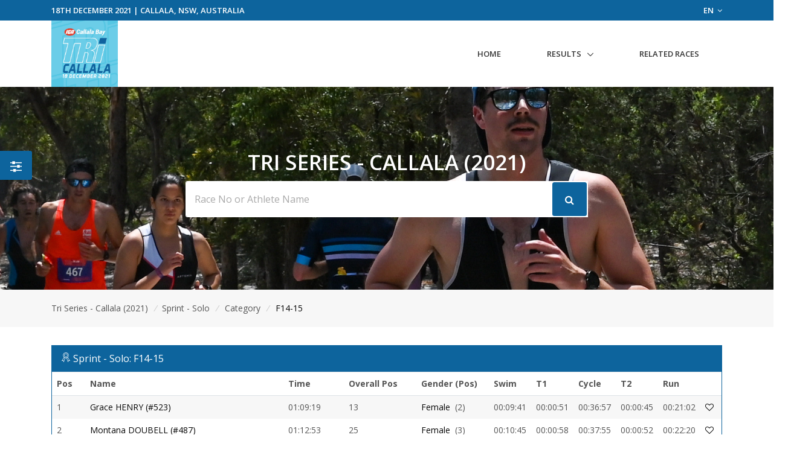

--- FILE ---
content_type: text/html; charset=UTF-8
request_url: https://www.sportsplits.com/races/tri-series-callala-2021/events/3/category/Female/1
body_size: 11025
content:
<!DOCTYPE html>

<html lang="en">
<head>
  <!-- Title -->
  <title>Female 14-15 - Sprint - Solo - Tri Series - Callala (2021) | SportSplits</title>

  <!-- Required Meta Tags Always Come First -->
    <meta charset="utf-8">
    <meta name="viewport" content="width=device-width, initial-scale=1, shrink-to-fit=no">
    <meta http-equiv="x-ua-compatible" content="ie=edge">

    <!-- Favicon -->
    <link rel="apple-touch-icon" sizes="180x180" href="https://cdn.sportsplits.com/public/images/sportsplits.com/apple-touch-icon.png">
    <link rel="icon" type="image/png" sizes="32x32" href="https://cdn.sportsplits.com/public/images/sportsplits.com/favicon-32x32.png">
    <link rel="icon" type="image/png" sizes="16x16" href="https://cdn.sportsplits.com/public/images/sportsplits.com/favicon-16x16.png">
    <link rel="mask-icon" href="https://cdn.sportsplits.com/public/images/sportsplits.com/safari-pinned-tab.svg" color="#000000">
    <link rel="shortcut icon" href="https://cdn.sportsplits.com/public/images/sportsplits.com/favicon.ico">
    <meta name="msapplication-TileColor" content="#000000">
    <meta name="msapplication-config" content="https://cdn.sportsplits.com/public/images/sportsplits.com/browserconfig.xml">
    <meta name="theme-color" content="#ffffff">

    <meta property="og:title" content="Female 14-15 - Sprint - Solo - Tri Series - Callala (2021)">
    <meta property="og:description" content="">
    <meta property="og:image" content="https://cdn.sportsplits.com/images/races/61b9aae78d92fac105f16378/1920x1080_Banner.jpg?expire=1639954062">
    <meta property="og:url" content="https://www.sportsplits.com/races/tri-series-callala-2021/events/3/category/Female/1">
    <!--  Non-Essential, But Recommended -->

    <meta property="og:site_name" content="SportSplits">
    <meta name="twitter:image:alt" content="Female 14-15 - Sprint - Solo - Tri Series - Callala (2021)">

    <!-- Google Fonts -->
    <link href="//fonts.googleapis.com/css?family=Open+Sans:400,300,600,700%7Csubset=cyrillic,latin" rel="stylesheet" type="text/css">


    <link rel="stylesheet" href="https://cdn.sportsplits.com/public/v2/vendor/bootstrap/bootstrap.min.css">
    <link rel="stylesheet" href="https://cdn.sportsplits.com/public/v2/vendor/bootstrap/offcanvas.css">
    <!-- CSS Global Icons -->
    <link rel="stylesheet" href="https://cdn.sportsplits.com/public/v2/css/flag-css.css">
    <link rel="stylesheet" href="https://cdn.sportsplits.com/public/v2/vendor/icon-awesome/css/font-awesome.min.css">
    <link rel="stylesheet" href="https://cdn.sportsplits.com/public/v2/vendor/icon-line/css/simple-line-icons.css">
    <link rel="stylesheet" href="https://cdn.sportsplits.com/public/v2/vendor/icon-etlinefont/style.css">
    <link rel="stylesheet" href="https://cdn.sportsplits.com/public/v2/vendor/icon-line-pro/style.css">
    <link rel="stylesheet" href="https://cdn.sportsplits.com/public/v2/vendor/icon-hs/style.css">
    <link rel="stylesheet" href="https://cdn.sportsplits.com/public/v2/vendor/dzsparallaxer/dzsparallaxer.css">
    <link rel="stylesheet" href="https://cdn.sportsplits.com/public/v2/vendor/dzsparallaxer/dzsscroller/scroller.css">
    <link rel="stylesheet" href="https://cdn.sportsplits.com/public/v2/vendor/dzsparallaxer/advancedscroller/plugin.css">
    <link rel="stylesheet" href="https://cdn.sportsplits.com/public/v2/vendor/animate.css">
    <link rel="stylesheet" href="https://cdn.sportsplits.com/public/v2/vendor/custombox/custombox.min.css">
    <link rel="stylesheet" href="https://cdn.sportsplits.com/public/v2/vendor/hamburgers/hamburgers.min.css">
    <link rel="stylesheet" href="https://cdn.sportsplits.com/public/v2/vendor/hs-megamenu/src/hs.megamenu.css">
    <link rel="stylesheet" href="https://cdn.sportsplits.com/public/v2/vendor/slick-carousel/slick/slick.css">
    <link rel="stylesheet" href="https://cdn.sportsplits.com/public/v2/vendor/fancybox/jquery.fancybox.css">

    <link rel="stylesheet" href="https://cdn.sportsplits.com/public/v2/css/unify-core.css">
    <link rel="stylesheet" href="https://cdn.sportsplits.com/public/v2/css/unify-components.css">
    <link rel="stylesheet" href="https://cdn.sportsplits.com/public/v2/css/unify-globals.css">

	

    <!-- CSS MSA -->
    <link rel="stylesheet" onload="this.rel='stylesheet'" href="https://cdn.sportsplits.com/public/v2/css/msa.css">

    
    <link rel="stylesheet" href="https://cdn.sportsplits.com/public/v2/css/custom.css">

        <script async src="https://www.googletagmanager.com/gtag/js?id=G-2PJ9PQLZSC"></script>
    <script>
      window.dataLayer = window.dataLayer || [];
      function gtag(){dataLayer.push(arguments);}
      gtag('js', new Date());

      gtag('config', 'G-2PJ9PQLZSC');
    </script>
    
		<script src="https://www.google.com/recaptcha/api.js?" async defer></script>

  </head>  
  <style type="text/css">
    .typed-cursor {
      top: 0;
    }
  </style>

  <body>
    <main>
              <!-- Top Bar -->
<!-- Filter button that properly opens the modal -->
        <button class="btn u-sidebar-navigation__toggler" 
          style="background-color:#0D649D;" 
          data-toggle="modal" 
          data-target="#filterModal">
          <i class="fa fa-sliders text-white" aria-hidden="true"></i>
        </button>
        
        <!-- Modern Modal Filter -->
        <div class="modal fade" id="filterModal" tabindex="-1" role="dialog" aria-labelledby="filterModalLabel" aria-hidden="true">
          <div class="modal-dialog modal-dialog-centered modal-lg" role="document">
            <div class="modal-content border-0 rounded-lg shadow">
              <div class="modal-header border-0">
                <h4 class="modal-title font-weight-bold" id="filterModalLabel">Filter Results</h4>
                <button type="button" class="close" data-dismiss="modal" aria-label="Close">
                  <span aria-hidden="true">&times;</span>
                </button>
              </div>
              <div class="modal-body">
                <!-- Modern Nav Tabs with hover effect -->
                <ul class="nav nav-pills nav-fill mb-4" id="filterTabs" role="tablist">
                  <li class="nav-item" role="presentation">
                    <a 
                      class="nav-link  nav-hover-effect" 
                      href="/races/tri-series-callala-2021/events/3"
                      style="">
                      <i class="fa fa-trophy mr-2" aria-hidden="true"></i> Overall
                    </a>
                  </li>
                  
                                      <li class="nav-item" role="presentation">
                      <a 
                        class="nav-link  nav-hover-effect" 
                        id="gender-tab" 
                        data-toggle="tab" 
                        href="#gender" 
                        role="tab"
                        style="">
                        <i class="fa fa-users mr-2" aria-hidden="true"></i> Gender
                      </a>
                    </li>
                                    
                                      <li class="nav-item" role="presentation">
                      <a 
                        class="nav-link active nav-hover-effect" 
                        id="category-tab" 
                        data-toggle="tab" 
                        href="#category" 
                        role="tab"
                        style="background-color:#0D649D;color:white;">
                        <i class="fa fa-tag mr-2" aria-hidden="true"></i> Category
                      </a>
                    </li>
                                    
                                    
                                      <li class="nav-item" role="presentation">
                      <a 
                        class="nav-link  nav-hover-effect" 
                        id="custom-tab" 
                        data-toggle="tab" 
                        href="#custom" 
                        role="tab"
                        style="">
                        <i class="fa fa-filter mr-2" aria-hidden="true"></i> Custom Filter
                      </a>
                    </li>
                                  </ul>
                
                <!-- Tab Content -->
                <div class="tab-content" id="filterTabContent">
                  <!-- Gender Tab -->
                                      <div class="tab-pane fade " id="gender" role="tabpanel" aria-labelledby="gender-tab">
                      <div class="row">
                                                  <div class="col-md-4 col-sm-6 mb-3">
                            <a 
                              href="/races/tri-series-callala-2021/events/3/gender/Male"
                              class="btn btn-outline-secondary btn-block py-2 "
                              style="">
                              Male
                            </a>
                          </div>
                                                  <div class="col-md-4 col-sm-6 mb-3">
                            <a 
                              href="/races/tri-series-callala-2021/events/3/gender/Female"
                              class="btn btn-outline-secondary btn-block py-2 "
                              style="">
                              Female
                            </a>
                          </div>
                                              </div>
                    </div>
                                    
                  <!-- Category Tab -->
                                      <div class="tab-pane fade show active" id="category" role="tabpanel" aria-labelledby="category-tab">
                      <div class="mb-4">
                        <p class="mb-2 font-weight-bold">Select Gender:</p>
                        <div class="row">
                                                      <div class="col-md-4 col-sm-6 mb-3">
                              <button 
                                class="btn btn-outline-secondary btn-block py-2 gender-toggle " 
                                data-gender="1"
                                data-target="#category-gender-1" 
                                aria-expanded="false" 
                                aria-controls="category-gender-1"
                                style="">
                                Male
                              </button>
                            </div>
                                                      <div class="col-md-4 col-sm-6 mb-3">
                              <button 
                                class="btn btn-outline-secondary btn-block py-2 gender-toggle active font-weight-bold" 
                                data-gender="2"
                                data-target="#category-gender-2" 
                                aria-expanded="true" 
                                aria-controls="category-gender-2"
                                style="background-color:#0D649D;color:white;border-color:#0D649D;">
                                Female
                              </button>
                            </div>
                                                  </div>
                      </div>
                      
                                              <div 
                          id="category-gender-1" 
                          class="collapse ">
                          <p class="mb-2 font-weight-bold">Select Category:</p>
                          <div class="row">
                                                          <div class="col-md-4 col-sm-6 mb-3">
                                <a 
                                  href="/races/tri-series-callala-2021/events/3/category/Male/1"
                                  class="btn btn-outline-secondary btn-block py-2 "
                                  style="">
                                  14-15
                                </a>
                              </div>
                                                          <div class="col-md-4 col-sm-6 mb-3">
                                <a 
                                  href="/races/tri-series-callala-2021/events/3/category/Male/2"
                                  class="btn btn-outline-secondary btn-block py-2 "
                                  style="">
                                  16-19
                                </a>
                              </div>
                                                          <div class="col-md-4 col-sm-6 mb-3">
                                <a 
                                  href="/races/tri-series-callala-2021/events/3/category/Male/3"
                                  class="btn btn-outline-secondary btn-block py-2 "
                                  style="">
                                  20-24
                                </a>
                              </div>
                                                          <div class="col-md-4 col-sm-6 mb-3">
                                <a 
                                  href="/races/tri-series-callala-2021/events/3/category/Male/4"
                                  class="btn btn-outline-secondary btn-block py-2 "
                                  style="">
                                  25-29
                                </a>
                              </div>
                                                          <div class="col-md-4 col-sm-6 mb-3">
                                <a 
                                  href="/races/tri-series-callala-2021/events/3/category/Male/5"
                                  class="btn btn-outline-secondary btn-block py-2 "
                                  style="">
                                  30-34
                                </a>
                              </div>
                                                          <div class="col-md-4 col-sm-6 mb-3">
                                <a 
                                  href="/races/tri-series-callala-2021/events/3/category/Male/6"
                                  class="btn btn-outline-secondary btn-block py-2 "
                                  style="">
                                  35-39
                                </a>
                              </div>
                                                          <div class="col-md-4 col-sm-6 mb-3">
                                <a 
                                  href="/races/tri-series-callala-2021/events/3/category/Male/7"
                                  class="btn btn-outline-secondary btn-block py-2 "
                                  style="">
                                  40-44
                                </a>
                              </div>
                                                          <div class="col-md-4 col-sm-6 mb-3">
                                <a 
                                  href="/races/tri-series-callala-2021/events/3/category/Male/8"
                                  class="btn btn-outline-secondary btn-block py-2 "
                                  style="">
                                  45-49
                                </a>
                              </div>
                                                          <div class="col-md-4 col-sm-6 mb-3">
                                <a 
                                  href="/races/tri-series-callala-2021/events/3/category/Male/9"
                                  class="btn btn-outline-secondary btn-block py-2 "
                                  style="">
                                  50-54
                                </a>
                              </div>
                                                          <div class="col-md-4 col-sm-6 mb-3">
                                <a 
                                  href="/races/tri-series-callala-2021/events/3/category/Male/10"
                                  class="btn btn-outline-secondary btn-block py-2 "
                                  style="">
                                  55-59
                                </a>
                              </div>
                                                          <div class="col-md-4 col-sm-6 mb-3">
                                <a 
                                  href="/races/tri-series-callala-2021/events/3/category/Male/11"
                                  class="btn btn-outline-secondary btn-block py-2 "
                                  style="">
                                  60-64
                                </a>
                              </div>
                                                          <div class="col-md-4 col-sm-6 mb-3">
                                <a 
                                  href="/races/tri-series-callala-2021/events/3/category/Male/12"
                                  class="btn btn-outline-secondary btn-block py-2 "
                                  style="">
                                  65-69
                                </a>
                              </div>
                                                          <div class="col-md-4 col-sm-6 mb-3">
                                <a 
                                  href="/races/tri-series-callala-2021/events/3/category/Male/13"
                                  class="btn btn-outline-secondary btn-block py-2 "
                                  style="">
                                  70+
                                </a>
                              </div>
                                                          <div class="col-md-4 col-sm-6 mb-3">
                                <a 
                                  href="/races/tri-series-callala-2021/events/3/category/Male/14"
                                  class="btn btn-outline-secondary btn-block py-2 "
                                  style="">
                                  Athena
                                </a>
                              </div>
                                                          <div class="col-md-4 col-sm-6 mb-3">
                                <a 
                                  href="/races/tri-series-callala-2021/events/3/category/Male/15"
                                  class="btn btn-outline-secondary btn-block py-2 "
                                  style="">
                                  Clydesdale
                                </a>
                              </div>
                                                          <div class="col-md-4 col-sm-6 mb-3">
                                <a 
                                  href="/races/tri-series-callala-2021/events/3/category/Male/16"
                                  class="btn btn-outline-secondary btn-block py-2 "
                                  style="">
                                  Mates
                                </a>
                              </div>
                                                          <div class="col-md-4 col-sm-6 mb-3">
                                <a 
                                  href="/races/tri-series-callala-2021/events/3/category/Male/17"
                                  class="btn btn-outline-secondary btn-block py-2 "
                                  style="">
                                  Unknown
                                </a>
                              </div>
                                                      </div>
                        </div>
                                              <div 
                          id="category-gender-2" 
                          class="collapse show">
                          <p class="mb-2 font-weight-bold">Select Category:</p>
                          <div class="row">
                                                          <div class="col-md-4 col-sm-6 mb-3">
                                <a 
                                  href="/races/tri-series-callala-2021/events/3/category/Female/1"
                                  class="btn btn-outline-secondary btn-block py-2 active font-weight-bold"
                                  style="background-color:#0D649D;color:white;border-color:#0D649D;">
                                  14-15
                                </a>
                              </div>
                                                          <div class="col-md-4 col-sm-6 mb-3">
                                <a 
                                  href="/races/tri-series-callala-2021/events/3/category/Female/2"
                                  class="btn btn-outline-secondary btn-block py-2 "
                                  style="">
                                  16-19
                                </a>
                              </div>
                                                          <div class="col-md-4 col-sm-6 mb-3">
                                <a 
                                  href="/races/tri-series-callala-2021/events/3/category/Female/3"
                                  class="btn btn-outline-secondary btn-block py-2 "
                                  style="">
                                  20-24
                                </a>
                              </div>
                                                          <div class="col-md-4 col-sm-6 mb-3">
                                <a 
                                  href="/races/tri-series-callala-2021/events/3/category/Female/4"
                                  class="btn btn-outline-secondary btn-block py-2 "
                                  style="">
                                  25-29
                                </a>
                              </div>
                                                          <div class="col-md-4 col-sm-6 mb-3">
                                <a 
                                  href="/races/tri-series-callala-2021/events/3/category/Female/5"
                                  class="btn btn-outline-secondary btn-block py-2 "
                                  style="">
                                  30-34
                                </a>
                              </div>
                                                          <div class="col-md-4 col-sm-6 mb-3">
                                <a 
                                  href="/races/tri-series-callala-2021/events/3/category/Female/6"
                                  class="btn btn-outline-secondary btn-block py-2 "
                                  style="">
                                  35-39
                                </a>
                              </div>
                                                          <div class="col-md-4 col-sm-6 mb-3">
                                <a 
                                  href="/races/tri-series-callala-2021/events/3/category/Female/7"
                                  class="btn btn-outline-secondary btn-block py-2 "
                                  style="">
                                  40-44
                                </a>
                              </div>
                                                          <div class="col-md-4 col-sm-6 mb-3">
                                <a 
                                  href="/races/tri-series-callala-2021/events/3/category/Female/8"
                                  class="btn btn-outline-secondary btn-block py-2 "
                                  style="">
                                  45-49
                                </a>
                              </div>
                                                          <div class="col-md-4 col-sm-6 mb-3">
                                <a 
                                  href="/races/tri-series-callala-2021/events/3/category/Female/9"
                                  class="btn btn-outline-secondary btn-block py-2 "
                                  style="">
                                  50-54
                                </a>
                              </div>
                                                          <div class="col-md-4 col-sm-6 mb-3">
                                <a 
                                  href="/races/tri-series-callala-2021/events/3/category/Female/10"
                                  class="btn btn-outline-secondary btn-block py-2 "
                                  style="">
                                  55-59
                                </a>
                              </div>
                                                          <div class="col-md-4 col-sm-6 mb-3">
                                <a 
                                  href="/races/tri-series-callala-2021/events/3/category/Female/11"
                                  class="btn btn-outline-secondary btn-block py-2 "
                                  style="">
                                  60-64
                                </a>
                              </div>
                                                          <div class="col-md-4 col-sm-6 mb-3">
                                <a 
                                  href="/races/tri-series-callala-2021/events/3/category/Female/12"
                                  class="btn btn-outline-secondary btn-block py-2 "
                                  style="">
                                  65-69
                                </a>
                              </div>
                                                          <div class="col-md-4 col-sm-6 mb-3">
                                <a 
                                  href="/races/tri-series-callala-2021/events/3/category/Female/13"
                                  class="btn btn-outline-secondary btn-block py-2 "
                                  style="">
                                  70+
                                </a>
                              </div>
                                                          <div class="col-md-4 col-sm-6 mb-3">
                                <a 
                                  href="/races/tri-series-callala-2021/events/3/category/Female/14"
                                  class="btn btn-outline-secondary btn-block py-2 "
                                  style="">
                                  Athena
                                </a>
                              </div>
                                                          <div class="col-md-4 col-sm-6 mb-3">
                                <a 
                                  href="/races/tri-series-callala-2021/events/3/category/Female/15"
                                  class="btn btn-outline-secondary btn-block py-2 "
                                  style="">
                                  Clydesdale
                                </a>
                              </div>
                                                          <div class="col-md-4 col-sm-6 mb-3">
                                <a 
                                  href="/races/tri-series-callala-2021/events/3/category/Female/16"
                                  class="btn btn-outline-secondary btn-block py-2 "
                                  style="">
                                  Mates
                                </a>
                              </div>
                                                          <div class="col-md-4 col-sm-6 mb-3">
                                <a 
                                  href="/races/tri-series-callala-2021/events/3/category/Female/17"
                                  class="btn btn-outline-secondary btn-block py-2 "
                                  style="">
                                  Unknown
                                </a>
                              </div>
                                                      </div>
                        </div>
                                          </div>
                                    
                  <!-- Secondary Category Tab -->
                                    
                  <!-- Custom Filter Tab -->
                                      <div class="tab-pane fade " id="custom" role="tabpanel" aria-labelledby="custom-tab">
                      <form action="/races/tri-series-callala-2021/events/3/custom" method="GET">
                                                
                        <div class="row">
                          <!-- Category -->
                          <div class="col-md-6 mb-3">
                            <label for="category" class="form-label font-weight-bold">Category</label>
                            <select class="form-control custom-select" id="category" name="category">
                              <option value="">All Category's</option>
                                                              <option value="1" >14-15</option>
                                                              <option value="2" >16-19</option>
                                                              <option value="3" >20-24</option>
                                                              <option value="4" >25-29</option>
                                                              <option value="5" >30-34</option>
                                                              <option value="6" >35-39</option>
                                                              <option value="7" >40-44</option>
                                                              <option value="8" >45-49</option>
                                                              <option value="9" >50-54</option>
                                                              <option value="10" >55-59</option>
                                                              <option value="11" >60-64</option>
                                                              <option value="12" >65-69</option>
                                                              <option value="13" >70+</option>
                                                              <option value="14" >Athena</option>
                                                              <option value="15" >Clydesdale</option>
                                                              <option value="16" >Mates</option>
                                                              <option value="17" >Unknown</option>
                                                          </select>
                          </div>
                          
                          <!-- Secondary Category -->
                          <div class="col-md-6 mb-3">
                            <label for="secondary_category" class="form-label font-weight-bold">Division 2</label>
                            <select class="form-control custom-select" id="secondary_category" name="secondary_category">
                              <option value="">All Division 2's</option>
                                                          </select>
                          </div>
                          
                          <!-- Gender -->
                          <div class="col-md-6 mb-3">
                            <label for="Gender" class="form-label font-weight-bold">Gender</label>
                            <select class="form-control custom-select" id="Gender" name="gender">
                              <option value="">All Genders</option>
                                                              <option value="1" >Male</option>
                                                              <option value="2" >Female</option>
                                                          </select>
                          </div>
                          
                          <!-- Clubs if available -->
                                                      <div class="col-md-6 mb-3">
                              <label for="Club" class="form-label font-weight-bold">Club</label>
                              <select class="form-control custom-select" id="Club" name="club">
                                <option value="">All Club's</option>
                                                                  <option value="3315" >Australian Defence Force Triathlon – NSW</option>
                                                                  <option value="384" >Balance &amp; UTS Triathlon Club</option>
                                                                  <option value="385" >Balmoral Triathlon Club</option>
                                                                  <option value="3316" >Bondi Running and Triathlon Club (BRAT) Inc</option>
                                                                  <option value="390" >Brighton Baths Athletic Club Inc</option>
                                                                  <option value="392" >Canberra Bilbys Triathlon Club</option>
                                                                  <option value="397" >Concord Triathlon Club</option>
                                                                  <option value="398" >Coogee Triathlon Club Inc</option>
                                                                  <option value="400" >Cronulla Triathlon Club</option>
                                                                  <option value="3112" >Engadine Triathlon Club Inc</option>
                                                                  <option value="407" >Eurocoast Triathlon club</option>
                                                                  <option value="2025" >Highlands Triathlon Club</option>
                                                                  <option value="412" >Illawarra Triathlon Club Inc</option>
                                                                  <option value="649" >Jervis Bay Triathlon Club Inc</option>
                                                                  <option value="414" >Kiama Triathlon Club</option>
                                                                  <option value="417" >Macarthur Triathlon Club</option>
                                                                  <option value="422" >Orange Cycle &amp; Triathlon Club</option>
                                                                  <option value="4652" >Other=</option>
                                                                  <option value="4929" >Other=Fortitude Performance Triathlon</option>
                                                                  <option value="4930" >Other=HILLS RUNNING AND CYCLING CLUB</option>
                                                                  <option value="4656" >Other=JT Multisport</option>
                                                                  <option value="4686" >Other=n/a</option>
                                                                  <option value="4666" >Other=No</option>
                                                                  <option value="4931" >Other=No ckub</option>
                                                                  <option value="4932" >Other=Nona</option>
                                                                  <option value="4657" >Other=None</option>
                                                                  <option value="4667" >Other=Not a member</option>
                                                                  <option value="4933" >Other=Tauranga (NZ)</option>
                                                                  <option value="4925" >Other=Tri na nGael</option>
                                                                  <option value="3321" >Penrith Triathlon Club (Panthers)</option>
                                                                  <option value="473" >Pulse Triathlon Club</option>
                                                                  <option value="3325" >Shellharbour Triathlon Club Inc</option>
                                                                  <option value="475" >Sutherland Shire Triathlon Club</option>
                                                                  <option value="3326" >Sydney Triathlon Group (STG)</option>
                                                                  <option value="440" >Vikings Triathlon club</option>
                                                                  <option value="697" >Warringah Triathlon Club</option>
                                                              </select>
                            </div>
                                                    
                          <!-- Countries if available -->
                                                      <div class="col-md-6 mb-3">
                              <label for="ReprCountry" class="form-label font-weight-bold">Country</label>
                              <select class="form-control custom-select" id="ReprCountry" name="country_representing">
                                <option value="">All Countries</option>
                                                                  <option value="11" >Australia</option>
                                                              </select>
                            </div>
                                                  </div>
                        
                        <div class="mt-4">
                          <button type="submit" class="btn btn-primary px-4 py-2" style="background-color:#0D649D; border-color:#0D649D;">
                            Apply Filters
                          </button>
                        </div>
                      </form>
                    </div>
                                  </div>
              </div>
            </div>
          </div>
        </div>
        
        <!-- Make sure Font Awesome is included -->
        <link rel="stylesheet" href="https://cdnjs.cloudflare.com/ajax/libs/font-awesome/4.7.0/css/font-awesome.min.css">
        
        <!-- Style for hover effects -->
        <style>
          .nav-hover-effect:not(.active):hover {
            background-color: transparent;
            color: #0D649D;
            border-bottom: 2px solid #0D649D;
            transition: all 0.3s ease;
          }
          
          .filter-btn {
            transition: transform 0.2s ease;
          }
          
          .filter-btn:hover {
            transform: scale(1.1);
          }
          
          .btn-outline-secondary:hover {
            border-color: #0D649D;
            color: #0D649D;
            background-color: transparent;
          }
        </style>
        
        <!-- JavaScript to handle the filter UI behavior -->
        <script>
          document.addEventListener('DOMContentLoaded', function() {
            // Add hover effect to nav links
            const navLinks = document.querySelectorAll('.nav-hover-effect');
            
            navLinks.forEach(link => {
              if (!link.classList.contains('active')) {
                const hoverColor = '#0D649D';
                
                link.addEventListener('mouseenter', function() {
                  this.style.backgroundColor = hoverColor + '22'; // Adding transparency
                  this.style.color = hoverColor;
                });
                
                link.addEventListener('mouseleave', function() {
                  this.style.backgroundColor = '';
                  this.style.color = '';
                });
              }
            });
            
            // Handle gender selection - ensure only one panel is open at a time
            const categoryGenderButtons = document.querySelectorAll('.gender-toggle');
            const secondaryGenderButtons = document.querySelectorAll('.secondary-gender-toggle');
            
            // Function to handle gender button click
            function handleGenderButtonClick(button, buttons, targetType) {
              // Get the target element
              const targetId = button.getAttribute('data-target');
              const targetElement = document.querySelector(targetId);
              
              // Check if the clicked button is already active
              const isActive = button.classList.contains('active');
              
              // First, remove active class from all buttons in this category
              buttons.forEach(btn => {
                btn.classList.remove('active', 'font-weight-bold');
                btn.style.backgroundColor = '';
                btn.style.color = '';
                btn.style.borderColor = '';
                
                // Close all panels in this category except the one we're toggling
                const btnTarget = btn.getAttribute('data-target');
                if (btnTarget !== targetId) {
                  const panel = document.querySelector(btnTarget);
                  if (panel && panel.classList.contains('show')) {
                    // Remove show class directly instead of using collapse
                    panel.classList.remove('show');
                  }
                }
              });
              
              // If the button wasn't active before, activate it and open its panel
              if (!isActive) {
                button.classList.add('active', 'font-weight-bold');
                button.style.backgroundColor = '#0D649D';
                button.style.color = 'white';
                button.style.borderColor = '#0D649D';
                
                // Ensure the panel is shown
                if (targetElement && !targetElement.classList.contains('show')) {
                  targetElement.classList.add('show');
                }
                
                // Close panels in the other category section
                if (targetType === 'category') {
                  // Hide all secondary category panels
                  document.querySelectorAll('[id^="secondary-category-gender-"]').forEach(el => {
                    el.classList.remove('show');
                  });
                  // Remove active class from secondary gender buttons
                  secondaryGenderButtons.forEach(btn => {
                    btn.classList.remove('active', 'font-weight-bold');
                    btn.style.backgroundColor = '';
                    btn.style.color = '';
                    btn.style.borderColor = '';
                  });
                } else {
                  // Hide all category panels
                  document.querySelectorAll('[id^="category-gender-"]').forEach(el => {
                    el.classList.remove('show');
                  });
                  // Remove active class from category gender buttons
                  categoryGenderButtons.forEach(btn => {
                    btn.classList.remove('active', 'font-weight-bold');
                    btn.style.backgroundColor = '';
                    btn.style.color = '';
                    btn.style.borderColor = '';
                  });
                }
              }
              
              // Prevent default action to avoid Bootstrap's default collapse behavior
              return false;
            }
            
            // Attach event listeners to category gender buttons
            categoryGenderButtons.forEach(button => {
              button.addEventListener('click', function(e) {
                e.preventDefault();
                handleGenderButtonClick(this, categoryGenderButtons, 'category');
                return false;
              });
            });
            
            // Attach event listeners to secondary category gender buttons
            secondaryGenderButtons.forEach(button => {
              button.addEventListener('click', function(e) {
                e.preventDefault();
                handleGenderButtonClick(this, secondaryGenderButtons, 'secondary');
                return false;
              });
            });
            
            // Also ensure tab changes close all gender panels
            const tabLinks = document.querySelectorAll('[data-toggle="tab"]');
            tabLinks.forEach(tab => {
              tab.addEventListener('shown.bs.tab', function() {
                // Reset all gender buttons and panels when changing tabs
                categoryGenderButtons.forEach(btn => {
                  btn.classList.remove('active', 'font-weight-bold');
                  btn.style.backgroundColor = '';
                  btn.style.color = '';
                  btn.style.borderColor = '';
                });
                
                secondaryGenderButtons.forEach(btn => {
                  btn.classList.remove('active', 'font-weight-bold');
                  btn.style.backgroundColor = '';
                  btn.style.color = '';
                  btn.style.borderColor = '';
                });
                
                // Hide all panels
                document.querySelectorAll('[id^="category-gender-"], [id^="secondary-category-gender-"]').forEach(el => {
                  el.classList.remove('show');
                });
              });
            });
          });
        </script>
               
<header id="js-header" class="u-header u-header--static u-header--show-hide u-header--change-appearance u-header--untransitioned" data-header-fix-moment="500" data-header-fix-effect="slide">
<div class="u-header__section u-header__section--hidden u-header__section--dark g-py-7" style="background-color:#0D649D">
  <div class="container">
    <div class="row flex-column flex-md-row align-items-center justify-content-md-end text-uppercase g-font-weight-600 g-color-white g-font-size-13">
      <div class="col-auto mr-md-auto g-px-15">
        18th December 2021 | Callala, NSW, Australia</div>
			<div class="col-auto g-pos-rel g-z-index-3 g-px-15">
        <a href="#" id="languages-dropdown" class="g-color-white g-text-underline--none--hover"
           aria-controls="languages-dropdown"
           aria-haspopup="true"
           aria-expanded="true"
           data-dropdown-event="click"
           data-dropdown-target="#languages-dropdown"
           data-dropdown-type="css-animation"
           data-dropdown-duration="300"
           data-dropdown-hide-on-scroll="false"
           data-dropdown-animation-in="fadeIn"
           data-dropdown-animation-out="fadeOut">
          EN <i class="fa fa-angle-down g-ml-3"></i>
        </a>

        <ul id="languages-dropdown" class="list-unstyled g-pos-abs g-left-0 g-bg-gray-dark-v1 g-width-160 g-pb-5 g-mt-12"
            aria-labelledby="languages-dropdown-invoker">
          <li><a class="d-block g-color-white g-color-primary--hover g-text-underline--none--hover g-py-5 g-px-20" href="#">English</a></li>
          <li><a class="d-block g-color-white g-color-primary--hover g-text-underline--none--hover g-py-5 g-px-20" href="#">Spanish</a></li>
          <li><a class="d-block g-color-white g-color-primary--hover g-text-underline--none--hover g-py-5 g-px-20" href="#">Russian</a></li>
          <li><a class="d-block g-color-white g-color-primary--hover g-text-underline--none--hover g-py-5 g-px-20" href="#">German</a></li>
        </ul>
      </div>
    </div>
  </div>
</div>
<!-- End Top Bar -->    <div class="u-header__section u-header__section--light g-bg-white g-transition-0_3 g-py-10 g-py-0--lg" data-header-fix-moment-classes="u-shadow-v18">
    <nav class="js-mega-menu navbar navbar-expand-md py-0">
      <div class="container">
        <!-- Responsive Toggle Button -->
        <button class="navbar-toggler navbar-toggler-right btn g-line-height-1 g-brd-none g-pa-0 g-pos-abs pb-0 pt-0 g-top-30 g-right-0" type="button" aria-label="Toggle navigation" aria-expanded="false" aria-controls="navBar" data-toggle="collapse" data-target="#navBar">
          <span class="hamburger hamburger--slider">
        <span class="hamburger-box">
          <span class="hamburger-inner"></span>
          </span>
          </span>
        </button>
        <!-- End Responsive Toggle Button -->
        <!-- Logo -->
        <a href="/races/tri-series-callala-2021" class="navbar-brand pb-0 pt-0">
          <img src="https://cdn.sportsplits.com/images/races/61b9aae78d92fac105f16378/150x150_Logo.jpg?expire=1639954062" width="110px" alt="Tri Series - Callala Logo">
        </a>
        <!-- End Logo -->

        <!-- Navigation -->
        <div class="collapse navbar-collapse align-items-center flex-sm-row" id="navBar">
          <ul class="navbar-nav ml-auto text-uppercase g-font-weight-600 u-main-nav-v6 u-sub-menu-v1" >
            <li class="nav-item g-mb-5 g-mb-0--lg">
              <a href="/races/tri-series-callala-2021" class="nav-link">Home</a>
            </li>
                        <li class="nav-item hs-has-sub-menu g-mb-5 g-mb-0--lg">
              <a href="#!" class="nav-link" id="nav-link-1" aria-haspopup="true" aria-expanded="false" aria-controls="nav-submenu-1">Results</a>
              <!-- Submenu -->
              <ul class="hs-sub-menu list-unstyled" id="nav-submenu-1" aria-labelledby="nav-link-1">
                                <li class="hs-has-sub-menu">
                  <a href="/races/tri-series-callala-2021/events/1/" id="nav-link-2" aria-haspopup="true" aria-expanded="false" aria-controls="nav-submenu-1">Standard - Solo
                  </a>
                    <!-- Submenu (level 2) -->
                    <ul class="hs-sub-menu list-unstyled" id="nav-submenu-1" aria-labelledby="nav-link-1">
                    <li class="dropdown-item">
                                            <a href="/races/tri-series-callala-2021/events/1/" aria-haspopup="true" aria-expanded="false" aria-controls="nav-submenu-2">Overall</a>
                                          </li>
                                              <li class="dropdown-item hs-has-sub-menu">
                          <a href="#!" aria-haspopup="true" aria-expanded="false" aria-controls="nav-submenu-2">Genders</a>
                          <ul class="hs-sub-menu list-unstyled" id="nav-submenu-2" aria-labelledby="nav-link-2">
                                                        <li class="dropdown-item">
                              <a href="/races/tri-series-callala-2021/events/1/gender/Male">Male</a>
                            </li>
                                                        <li class="dropdown-item">
                              <a href="/races/tri-series-callala-2021/events/1/gender/Female">Female</a>
                            </li>
                                                      </ul>
                        </li>
                        <li class="dropdown-item hs-has-sub-menu">
                          <a href="#!" aria-haspopup="true" aria-expanded="false" aria-controls="nav-submenu-2">Categories</a>
                          <ul class="hs-sub-menu list-unstyled" id="nav-submenu-2" aria-labelledby="nav-link-2">
                                                        <li class="dropdown-item hs-has-sub-menu">
                                <a href="#!" aria-haspopup="true" aria-expanded="false" aria-controls="nav-submenu-2">Male</a>
                                <ul class="hs-sub-menu list-unstyled" id="nav-submenu-2" aria-labelledby="nav-link-2">
                                                                    <li class="dropdown-item">
                                    <a href="/races/tri-series-callala-2021/events/1/category/Male/1">15-19</a>
                                  </li>
                                                                    <li class="dropdown-item">
                                    <a href="/races/tri-series-callala-2021/events/1/category/Male/2">20-24</a>
                                  </li>
                                                                    <li class="dropdown-item">
                                    <a href="/races/tri-series-callala-2021/events/1/category/Male/3">25-29</a>
                                  </li>
                                                                    <li class="dropdown-item">
                                    <a href="/races/tri-series-callala-2021/events/1/category/Male/4">30-34</a>
                                  </li>
                                                                    <li class="dropdown-item">
                                    <a href="/races/tri-series-callala-2021/events/1/category/Male/5">35-39</a>
                                  </li>
                                                                    <li class="dropdown-item">
                                    <a href="/races/tri-series-callala-2021/events/1/category/Male/6">40-44</a>
                                  </li>
                                                                    <li class="dropdown-item">
                                    <a href="/races/tri-series-callala-2021/events/1/category/Male/7">45-49</a>
                                  </li>
                                                                    <li class="dropdown-item">
                                    <a href="/races/tri-series-callala-2021/events/1/category/Male/8">50-54</a>
                                  </li>
                                                                    <li class="dropdown-item">
                                    <a href="/races/tri-series-callala-2021/events/1/category/Male/9">55-59</a>
                                  </li>
                                                                    <li class="dropdown-item">
                                    <a href="/races/tri-series-callala-2021/events/1/category/Male/10">60-64</a>
                                  </li>
                                                                    <li class="dropdown-item">
                                    <a href="/races/tri-series-callala-2021/events/1/category/Male/11">65-69</a>
                                  </li>
                                                                    <li class="dropdown-item">
                                    <a href="/races/tri-series-callala-2021/events/1/category/Male/12">70+</a>
                                  </li>
                                                                    <li class="dropdown-item">
                                    <a href="/races/tri-series-callala-2021/events/1/category/Male/13">Athena</a>
                                  </li>
                                                                    <li class="dropdown-item">
                                    <a href="/races/tri-series-callala-2021/events/1/category/Male/14">Clydesdale</a>
                                  </li>
                                                                    <li class="dropdown-item">
                                    <a href="/races/tri-series-callala-2021/events/1/category/Male/15">Mates</a>
                                  </li>
                                                                    <li class="dropdown-item">
                                    <a href="/races/tri-series-callala-2021/events/1/category/Male/16">Unknown</a>
                                  </li>
                                                                  </ul>
                              </li>
                                                        <li class="dropdown-item hs-has-sub-menu">
                                <a href="#!" aria-haspopup="true" aria-expanded="false" aria-controls="nav-submenu-2">Female</a>
                                <ul class="hs-sub-menu list-unstyled" id="nav-submenu-2" aria-labelledby="nav-link-2">
                                                                    <li class="dropdown-item">
                                    <a href="/races/tri-series-callala-2021/events/1/category/Female/1">15-19</a>
                                  </li>
                                                                    <li class="dropdown-item">
                                    <a href="/races/tri-series-callala-2021/events/1/category/Female/2">20-24</a>
                                  </li>
                                                                    <li class="dropdown-item">
                                    <a href="/races/tri-series-callala-2021/events/1/category/Female/3">25-29</a>
                                  </li>
                                                                    <li class="dropdown-item">
                                    <a href="/races/tri-series-callala-2021/events/1/category/Female/4">30-34</a>
                                  </li>
                                                                    <li class="dropdown-item">
                                    <a href="/races/tri-series-callala-2021/events/1/category/Female/5">35-39</a>
                                  </li>
                                                                    <li class="dropdown-item">
                                    <a href="/races/tri-series-callala-2021/events/1/category/Female/6">40-44</a>
                                  </li>
                                                                    <li class="dropdown-item">
                                    <a href="/races/tri-series-callala-2021/events/1/category/Female/7">45-49</a>
                                  </li>
                                                                    <li class="dropdown-item">
                                    <a href="/races/tri-series-callala-2021/events/1/category/Female/8">50-54</a>
                                  </li>
                                                                    <li class="dropdown-item">
                                    <a href="/races/tri-series-callala-2021/events/1/category/Female/9">55-59</a>
                                  </li>
                                                                    <li class="dropdown-item">
                                    <a href="/races/tri-series-callala-2021/events/1/category/Female/10">60-64</a>
                                  </li>
                                                                    <li class="dropdown-item">
                                    <a href="/races/tri-series-callala-2021/events/1/category/Female/11">65-69</a>
                                  </li>
                                                                    <li class="dropdown-item">
                                    <a href="/races/tri-series-callala-2021/events/1/category/Female/12">70+</a>
                                  </li>
                                                                    <li class="dropdown-item">
                                    <a href="/races/tri-series-callala-2021/events/1/category/Female/13">Athena</a>
                                  </li>
                                                                    <li class="dropdown-item">
                                    <a href="/races/tri-series-callala-2021/events/1/category/Female/14">Clydesdale</a>
                                  </li>
                                                                    <li class="dropdown-item">
                                    <a href="/races/tri-series-callala-2021/events/1/category/Female/15">Mates</a>
                                  </li>
                                                                    <li class="dropdown-item">
                                    <a href="/races/tri-series-callala-2021/events/1/category/Female/16">Unknown</a>
                                  </li>
                                                                  </ul>
                              </li>
                                                      </ul>
                        </li>
											                                        </ul>
                  <!-- End Submenu (level 2) -->
                </li>
                                <li class="hs-has-sub-menu">
                  <a href="/races/tri-series-callala-2021/events/2/" id="nav-link-2" aria-haspopup="true" aria-expanded="false" aria-controls="nav-submenu-2">Standard - Relay
                  </a>
                    <!-- Submenu (level 2) -->
                    <ul class="hs-sub-menu list-unstyled" id="nav-submenu-2" aria-labelledby="nav-link-2">
                    <li class="dropdown-item">
                                            <a href="/races/tri-series-callala-2021/events/2/" aria-haspopup="true" aria-expanded="false" aria-controls="nav-submenu-2">Overall</a>
                                          </li>
                                              <li class="dropdown-item hs-has-sub-menu">
                          <a href="#!" aria-haspopup="true" aria-expanded="false" aria-controls="nav-submenu-2">Genders</a>
                          <ul class="hs-sub-menu list-unstyled" id="nav-submenu-2" aria-labelledby="nav-link-2">
                                                        <li class="dropdown-item">
                              <a href="/races/tri-series-callala-2021/events/2/gender/Male">Male</a>
                            </li>
                                                        <li class="dropdown-item">
                              <a href="/races/tri-series-callala-2021/events/2/gender/Female">Female</a>
                            </li>
                                                        <li class="dropdown-item">
                              <a href="/races/tri-series-callala-2021/events/2/gender/Mixed">Mixed</a>
                            </li>
                                                      </ul>
                        </li>
                        <li class="dropdown-item hs-has-sub-menu">
                          <a href="#!" aria-haspopup="true" aria-expanded="false" aria-controls="nav-submenu-2">Categories</a>
                          <ul class="hs-sub-menu list-unstyled" id="nav-submenu-2" aria-labelledby="nav-link-2">
                                                        <li class="dropdown-item hs-has-sub-menu">
                                <a href="#!" aria-haspopup="true" aria-expanded="false" aria-controls="nav-submenu-2">Male</a>
                                <ul class="hs-sub-menu list-unstyled" id="nav-submenu-2" aria-labelledby="nav-link-2">
                                                                    <li class="dropdown-item">
                                    <a href="/races/tri-series-callala-2021/events/2/category/Male/1">Relay</a>
                                  </li>
                                                                    <li class="dropdown-item">
                                    <a href="/races/tri-series-callala-2021/events/2/category/Male/2">Unknown</a>
                                  </li>
                                                                  </ul>
                              </li>
                                                        <li class="dropdown-item hs-has-sub-menu">
                                <a href="#!" aria-haspopup="true" aria-expanded="false" aria-controls="nav-submenu-2">Female</a>
                                <ul class="hs-sub-menu list-unstyled" id="nav-submenu-2" aria-labelledby="nav-link-2">
                                                                    <li class="dropdown-item">
                                    <a href="/races/tri-series-callala-2021/events/2/category/Female/1">Relay</a>
                                  </li>
                                                                    <li class="dropdown-item">
                                    <a href="/races/tri-series-callala-2021/events/2/category/Female/2">Unknown</a>
                                  </li>
                                                                  </ul>
                              </li>
                                                        <li class="dropdown-item hs-has-sub-menu">
                                <a href="#!" aria-haspopup="true" aria-expanded="false" aria-controls="nav-submenu-2">Mixed</a>
                                <ul class="hs-sub-menu list-unstyled" id="nav-submenu-2" aria-labelledby="nav-link-2">
                                                                    <li class="dropdown-item">
                                    <a href="/races/tri-series-callala-2021/events/2/category/Mixed/1">Relay</a>
                                  </li>
                                                                    <li class="dropdown-item">
                                    <a href="/races/tri-series-callala-2021/events/2/category/Mixed/2">Unknown</a>
                                  </li>
                                                                  </ul>
                              </li>
                                                      </ul>
                        </li>
											                                        </ul>
                  <!-- End Submenu (level 2) -->
                </li>
                                <li class="hs-has-sub-menu">
                  <a href="/races/tri-series-callala-2021/events/7/" id="nav-link-2" aria-haspopup="true" aria-expanded="false" aria-controls="nav-submenu-7">Standard - Aquabike
                  </a>
                    <!-- Submenu (level 2) -->
                    <ul class="hs-sub-menu list-unstyled" id="nav-submenu-7" aria-labelledby="nav-link-7">
                    <li class="dropdown-item">
                                            <a href="/races/tri-series-callala-2021/events/7/" aria-haspopup="true" aria-expanded="false" aria-controls="nav-submenu-2">Overall</a>
                                          </li>
                                              <li class="dropdown-item hs-has-sub-menu">
                          <a href="#!" aria-haspopup="true" aria-expanded="false" aria-controls="nav-submenu-2">Genders</a>
                          <ul class="hs-sub-menu list-unstyled" id="nav-submenu-2" aria-labelledby="nav-link-2">
                                                        <li class="dropdown-item">
                              <a href="/races/tri-series-callala-2021/events/7/gender/Male">Male</a>
                            </li>
                                                        <li class="dropdown-item">
                              <a href="/races/tri-series-callala-2021/events/7/gender/Female">Female</a>
                            </li>
                                                      </ul>
                        </li>
                        <li class="dropdown-item hs-has-sub-menu">
                          <a href="#!" aria-haspopup="true" aria-expanded="false" aria-controls="nav-submenu-2">Categories</a>
                          <ul class="hs-sub-menu list-unstyled" id="nav-submenu-2" aria-labelledby="nav-link-2">
                                                        <li class="dropdown-item hs-has-sub-menu">
                                <a href="#!" aria-haspopup="true" aria-expanded="false" aria-controls="nav-submenu-2">Male</a>
                                <ul class="hs-sub-menu list-unstyled" id="nav-submenu-2" aria-labelledby="nav-link-2">
                                                                    <li class="dropdown-item">
                                    <a href="/races/tri-series-callala-2021/events/7/category/Male/1">15-19</a>
                                  </li>
                                                                    <li class="dropdown-item">
                                    <a href="/races/tri-series-callala-2021/events/7/category/Male/2">20-24</a>
                                  </li>
                                                                    <li class="dropdown-item">
                                    <a href="/races/tri-series-callala-2021/events/7/category/Male/3">25-29</a>
                                  </li>
                                                                    <li class="dropdown-item">
                                    <a href="/races/tri-series-callala-2021/events/7/category/Male/4">30-34</a>
                                  </li>
                                                                    <li class="dropdown-item">
                                    <a href="/races/tri-series-callala-2021/events/7/category/Male/5">35-39</a>
                                  </li>
                                                                    <li class="dropdown-item">
                                    <a href="/races/tri-series-callala-2021/events/7/category/Male/6">40-44</a>
                                  </li>
                                                                    <li class="dropdown-item">
                                    <a href="/races/tri-series-callala-2021/events/7/category/Male/7">45-49</a>
                                  </li>
                                                                    <li class="dropdown-item">
                                    <a href="/races/tri-series-callala-2021/events/7/category/Male/8">50-54</a>
                                  </li>
                                                                    <li class="dropdown-item">
                                    <a href="/races/tri-series-callala-2021/events/7/category/Male/9">55-59</a>
                                  </li>
                                                                    <li class="dropdown-item">
                                    <a href="/races/tri-series-callala-2021/events/7/category/Male/10">60-64</a>
                                  </li>
                                                                    <li class="dropdown-item">
                                    <a href="/races/tri-series-callala-2021/events/7/category/Male/11">65-69</a>
                                  </li>
                                                                    <li class="dropdown-item">
                                    <a href="/races/tri-series-callala-2021/events/7/category/Male/12">70+</a>
                                  </li>
                                                                    <li class="dropdown-item">
                                    <a href="/races/tri-series-callala-2021/events/7/category/Male/13">Unknown</a>
                                  </li>
                                                                  </ul>
                              </li>
                                                        <li class="dropdown-item hs-has-sub-menu">
                                <a href="#!" aria-haspopup="true" aria-expanded="false" aria-controls="nav-submenu-2">Female</a>
                                <ul class="hs-sub-menu list-unstyled" id="nav-submenu-2" aria-labelledby="nav-link-2">
                                                                    <li class="dropdown-item">
                                    <a href="/races/tri-series-callala-2021/events/7/category/Female/1">15-19</a>
                                  </li>
                                                                    <li class="dropdown-item">
                                    <a href="/races/tri-series-callala-2021/events/7/category/Female/2">20-24</a>
                                  </li>
                                                                    <li class="dropdown-item">
                                    <a href="/races/tri-series-callala-2021/events/7/category/Female/3">25-29</a>
                                  </li>
                                                                    <li class="dropdown-item">
                                    <a href="/races/tri-series-callala-2021/events/7/category/Female/4">30-34</a>
                                  </li>
                                                                    <li class="dropdown-item">
                                    <a href="/races/tri-series-callala-2021/events/7/category/Female/5">35-39</a>
                                  </li>
                                                                    <li class="dropdown-item">
                                    <a href="/races/tri-series-callala-2021/events/7/category/Female/6">40-44</a>
                                  </li>
                                                                    <li class="dropdown-item">
                                    <a href="/races/tri-series-callala-2021/events/7/category/Female/7">45-49</a>
                                  </li>
                                                                    <li class="dropdown-item">
                                    <a href="/races/tri-series-callala-2021/events/7/category/Female/8">50-54</a>
                                  </li>
                                                                    <li class="dropdown-item">
                                    <a href="/races/tri-series-callala-2021/events/7/category/Female/9">55-59</a>
                                  </li>
                                                                    <li class="dropdown-item">
                                    <a href="/races/tri-series-callala-2021/events/7/category/Female/10">60-64</a>
                                  </li>
                                                                    <li class="dropdown-item">
                                    <a href="/races/tri-series-callala-2021/events/7/category/Female/11">65-69</a>
                                  </li>
                                                                    <li class="dropdown-item">
                                    <a href="/races/tri-series-callala-2021/events/7/category/Female/12">70+</a>
                                  </li>
                                                                    <li class="dropdown-item">
                                    <a href="/races/tri-series-callala-2021/events/7/category/Female/13">Unknown</a>
                                  </li>
                                                                  </ul>
                              </li>
                                                      </ul>
                        </li>
											                                        </ul>
                  <!-- End Submenu (level 2) -->
                </li>
                                <li class="hs-has-sub-menu">
                  <a href="/races/tri-series-callala-2021/events/8/" id="nav-link-2" aria-haspopup="true" aria-expanded="false" aria-controls="nav-submenu-8">Standard - Aquabike Relay
                  </a>
                    <!-- Submenu (level 2) -->
                    <ul class="hs-sub-menu list-unstyled" id="nav-submenu-8" aria-labelledby="nav-link-8">
                    <li class="dropdown-item">
                                            <a href="/races/tri-series-callala-2021/events/8/" aria-haspopup="true" aria-expanded="false" aria-controls="nav-submenu-2">Overall</a>
                                          </li>
                                              <li class="dropdown-item hs-has-sub-menu">
                          <a href="#!" aria-haspopup="true" aria-expanded="false" aria-controls="nav-submenu-2">Genders</a>
                          <ul class="hs-sub-menu list-unstyled" id="nav-submenu-2" aria-labelledby="nav-link-2">
                                                        <li class="dropdown-item">
                              <a href="/races/tri-series-callala-2021/events/8/gender/Female">Female</a>
                            </li>
                                                      </ul>
                        </li>
                        <li class="dropdown-item hs-has-sub-menu">
                          <a href="#!" aria-haspopup="true" aria-expanded="false" aria-controls="nav-submenu-2">Categories</a>
                          <ul class="hs-sub-menu list-unstyled" id="nav-submenu-2" aria-labelledby="nav-link-2">
                                                        <li class="dropdown-item hs-has-sub-menu">
                                <a href="#!" aria-haspopup="true" aria-expanded="false" aria-controls="nav-submenu-2">Female</a>
                                <ul class="hs-sub-menu list-unstyled" id="nav-submenu-2" aria-labelledby="nav-link-2">
                                                                    <li class="dropdown-item">
                                    <a href="/races/tri-series-callala-2021/events/8/category/Female/1">Relay</a>
                                  </li>
                                                                  </ul>
                              </li>
                                                      </ul>
                        </li>
											                                        </ul>
                  <!-- End Submenu (level 2) -->
                </li>
                                <li class="hs-has-sub-menu">
                  <a href="/races/tri-series-callala-2021/events/3/" id="nav-link-2" aria-haspopup="true" aria-expanded="false" aria-controls="nav-submenu-3">Sprint - Solo
                  </a>
                    <!-- Submenu (level 2) -->
                    <ul class="hs-sub-menu list-unstyled" id="nav-submenu-3" aria-labelledby="nav-link-3">
                    <li class="dropdown-item">
                                            <a href="/races/tri-series-callala-2021/events/3/" aria-haspopup="true" aria-expanded="false" aria-controls="nav-submenu-2">Overall</a>
                                          </li>
                                              <li class="dropdown-item hs-has-sub-menu">
                          <a href="#!" aria-haspopup="true" aria-expanded="false" aria-controls="nav-submenu-2">Genders</a>
                          <ul class="hs-sub-menu list-unstyled" id="nav-submenu-2" aria-labelledby="nav-link-2">
                                                        <li class="dropdown-item">
                              <a href="/races/tri-series-callala-2021/events/3/gender/Male">Male</a>
                            </li>
                                                        <li class="dropdown-item">
                              <a href="/races/tri-series-callala-2021/events/3/gender/Female">Female</a>
                            </li>
                                                      </ul>
                        </li>
                        <li class="dropdown-item hs-has-sub-menu">
                          <a href="#!" aria-haspopup="true" aria-expanded="false" aria-controls="nav-submenu-2">Categories</a>
                          <ul class="hs-sub-menu list-unstyled" id="nav-submenu-2" aria-labelledby="nav-link-2">
                                                        <li class="dropdown-item hs-has-sub-menu">
                                <a href="#!" aria-haspopup="true" aria-expanded="false" aria-controls="nav-submenu-2">Male</a>
                                <ul class="hs-sub-menu list-unstyled" id="nav-submenu-2" aria-labelledby="nav-link-2">
                                                                    <li class="dropdown-item">
                                    <a href="/races/tri-series-callala-2021/events/3/category/Male/1">14-15</a>
                                  </li>
                                                                    <li class="dropdown-item">
                                    <a href="/races/tri-series-callala-2021/events/3/category/Male/2">16-19</a>
                                  </li>
                                                                    <li class="dropdown-item">
                                    <a href="/races/tri-series-callala-2021/events/3/category/Male/3">20-24</a>
                                  </li>
                                                                    <li class="dropdown-item">
                                    <a href="/races/tri-series-callala-2021/events/3/category/Male/4">25-29</a>
                                  </li>
                                                                    <li class="dropdown-item">
                                    <a href="/races/tri-series-callala-2021/events/3/category/Male/5">30-34</a>
                                  </li>
                                                                    <li class="dropdown-item">
                                    <a href="/races/tri-series-callala-2021/events/3/category/Male/6">35-39</a>
                                  </li>
                                                                    <li class="dropdown-item">
                                    <a href="/races/tri-series-callala-2021/events/3/category/Male/7">40-44</a>
                                  </li>
                                                                    <li class="dropdown-item">
                                    <a href="/races/tri-series-callala-2021/events/3/category/Male/8">45-49</a>
                                  </li>
                                                                    <li class="dropdown-item">
                                    <a href="/races/tri-series-callala-2021/events/3/category/Male/9">50-54</a>
                                  </li>
                                                                    <li class="dropdown-item">
                                    <a href="/races/tri-series-callala-2021/events/3/category/Male/10">55-59</a>
                                  </li>
                                                                    <li class="dropdown-item">
                                    <a href="/races/tri-series-callala-2021/events/3/category/Male/11">60-64</a>
                                  </li>
                                                                    <li class="dropdown-item">
                                    <a href="/races/tri-series-callala-2021/events/3/category/Male/12">65-69</a>
                                  </li>
                                                                    <li class="dropdown-item">
                                    <a href="/races/tri-series-callala-2021/events/3/category/Male/13">70+</a>
                                  </li>
                                                                    <li class="dropdown-item">
                                    <a href="/races/tri-series-callala-2021/events/3/category/Male/14">Athena</a>
                                  </li>
                                                                    <li class="dropdown-item">
                                    <a href="/races/tri-series-callala-2021/events/3/category/Male/15">Clydesdale</a>
                                  </li>
                                                                    <li class="dropdown-item">
                                    <a href="/races/tri-series-callala-2021/events/3/category/Male/16">Mates</a>
                                  </li>
                                                                    <li class="dropdown-item">
                                    <a href="/races/tri-series-callala-2021/events/3/category/Male/17">Unknown</a>
                                  </li>
                                                                  </ul>
                              </li>
                                                        <li class="dropdown-item hs-has-sub-menu">
                                <a href="#!" aria-haspopup="true" aria-expanded="false" aria-controls="nav-submenu-2">Female</a>
                                <ul class="hs-sub-menu list-unstyled" id="nav-submenu-2" aria-labelledby="nav-link-2">
                                                                    <li class="dropdown-item">
                                    <a href="/races/tri-series-callala-2021/events/3/category/Female/1">14-15</a>
                                  </li>
                                                                    <li class="dropdown-item">
                                    <a href="/races/tri-series-callala-2021/events/3/category/Female/2">16-19</a>
                                  </li>
                                                                    <li class="dropdown-item">
                                    <a href="/races/tri-series-callala-2021/events/3/category/Female/3">20-24</a>
                                  </li>
                                                                    <li class="dropdown-item">
                                    <a href="/races/tri-series-callala-2021/events/3/category/Female/4">25-29</a>
                                  </li>
                                                                    <li class="dropdown-item">
                                    <a href="/races/tri-series-callala-2021/events/3/category/Female/5">30-34</a>
                                  </li>
                                                                    <li class="dropdown-item">
                                    <a href="/races/tri-series-callala-2021/events/3/category/Female/6">35-39</a>
                                  </li>
                                                                    <li class="dropdown-item">
                                    <a href="/races/tri-series-callala-2021/events/3/category/Female/7">40-44</a>
                                  </li>
                                                                    <li class="dropdown-item">
                                    <a href="/races/tri-series-callala-2021/events/3/category/Female/8">45-49</a>
                                  </li>
                                                                    <li class="dropdown-item">
                                    <a href="/races/tri-series-callala-2021/events/3/category/Female/9">50-54</a>
                                  </li>
                                                                    <li class="dropdown-item">
                                    <a href="/races/tri-series-callala-2021/events/3/category/Female/10">55-59</a>
                                  </li>
                                                                    <li class="dropdown-item">
                                    <a href="/races/tri-series-callala-2021/events/3/category/Female/11">60-64</a>
                                  </li>
                                                                    <li class="dropdown-item">
                                    <a href="/races/tri-series-callala-2021/events/3/category/Female/12">65-69</a>
                                  </li>
                                                                    <li class="dropdown-item">
                                    <a href="/races/tri-series-callala-2021/events/3/category/Female/13">70+</a>
                                  </li>
                                                                    <li class="dropdown-item">
                                    <a href="/races/tri-series-callala-2021/events/3/category/Female/14">Athena</a>
                                  </li>
                                                                    <li class="dropdown-item">
                                    <a href="/races/tri-series-callala-2021/events/3/category/Female/15">Clydesdale</a>
                                  </li>
                                                                    <li class="dropdown-item">
                                    <a href="/races/tri-series-callala-2021/events/3/category/Female/16">Mates</a>
                                  </li>
                                                                    <li class="dropdown-item">
                                    <a href="/races/tri-series-callala-2021/events/3/category/Female/17">Unknown</a>
                                  </li>
                                                                  </ul>
                              </li>
                                                      </ul>
                        </li>
											                                        </ul>
                  <!-- End Submenu (level 2) -->
                </li>
                                <li class="hs-has-sub-menu">
                  <a href="/races/tri-series-callala-2021/events/4/" id="nav-link-2" aria-haspopup="true" aria-expanded="false" aria-controls="nav-submenu-4">Sprint - Relay
                  </a>
                    <!-- Submenu (level 2) -->
                    <ul class="hs-sub-menu list-unstyled" id="nav-submenu-4" aria-labelledby="nav-link-4">
                    <li class="dropdown-item">
                                            <a href="/races/tri-series-callala-2021/events/4/" aria-haspopup="true" aria-expanded="false" aria-controls="nav-submenu-2">Overall</a>
                                          </li>
                                              <li class="dropdown-item hs-has-sub-menu">
                          <a href="#!" aria-haspopup="true" aria-expanded="false" aria-controls="nav-submenu-2">Genders</a>
                          <ul class="hs-sub-menu list-unstyled" id="nav-submenu-2" aria-labelledby="nav-link-2">
                                                        <li class="dropdown-item">
                              <a href="/races/tri-series-callala-2021/events/4/gender/Female">Female</a>
                            </li>
                                                        <li class="dropdown-item">
                              <a href="/races/tri-series-callala-2021/events/4/gender/Mixed">Mixed</a>
                            </li>
                                                      </ul>
                        </li>
                        <li class="dropdown-item hs-has-sub-menu">
                          <a href="#!" aria-haspopup="true" aria-expanded="false" aria-controls="nav-submenu-2">Categories</a>
                          <ul class="hs-sub-menu list-unstyled" id="nav-submenu-2" aria-labelledby="nav-link-2">
                                                        <li class="dropdown-item hs-has-sub-menu">
                                <a href="#!" aria-haspopup="true" aria-expanded="false" aria-controls="nav-submenu-2">Female</a>
                                <ul class="hs-sub-menu list-unstyled" id="nav-submenu-2" aria-labelledby="nav-link-2">
                                                                    <li class="dropdown-item">
                                    <a href="/races/tri-series-callala-2021/events/4/category/Female/1">Relay</a>
                                  </li>
                                                                  </ul>
                              </li>
                                                        <li class="dropdown-item hs-has-sub-menu">
                                <a href="#!" aria-haspopup="true" aria-expanded="false" aria-controls="nav-submenu-2">Mixed</a>
                                <ul class="hs-sub-menu list-unstyled" id="nav-submenu-2" aria-labelledby="nav-link-2">
                                                                    <li class="dropdown-item">
                                    <a href="/races/tri-series-callala-2021/events/4/category/Mixed/1">Relay</a>
                                  </li>
                                                                  </ul>
                              </li>
                                                      </ul>
                        </li>
											                                        </ul>
                  <!-- End Submenu (level 2) -->
                </li>
                                <li class="hs-has-sub-menu">
                  <a href="/races/tri-series-callala-2021/events/5/" id="nav-link-2" aria-haspopup="true" aria-expanded="false" aria-controls="nav-submenu-5">Super Sprint - Solo
                  </a>
                    <!-- Submenu (level 2) -->
                    <ul class="hs-sub-menu list-unstyled" id="nav-submenu-5" aria-labelledby="nav-link-5">
                    <li class="dropdown-item">
                                            <a href="/races/tri-series-callala-2021/events/5/" aria-haspopup="true" aria-expanded="false" aria-controls="nav-submenu-2">Overall</a>
                                          </li>
                                              <li class="dropdown-item hs-has-sub-menu">
                          <a href="#!" aria-haspopup="true" aria-expanded="false" aria-controls="nav-submenu-2">Genders</a>
                          <ul class="hs-sub-menu list-unstyled" id="nav-submenu-2" aria-labelledby="nav-link-2">
                                                        <li class="dropdown-item">
                              <a href="/races/tri-series-callala-2021/events/5/gender/Male">Male</a>
                            </li>
                                                        <li class="dropdown-item">
                              <a href="/races/tri-series-callala-2021/events/5/gender/Female">Female</a>
                            </li>
                                                      </ul>
                        </li>
                        <li class="dropdown-item hs-has-sub-menu">
                          <a href="#!" aria-haspopup="true" aria-expanded="false" aria-controls="nav-submenu-2">Categories</a>
                          <ul class="hs-sub-menu list-unstyled" id="nav-submenu-2" aria-labelledby="nav-link-2">
                                                        <li class="dropdown-item hs-has-sub-menu">
                                <a href="#!" aria-haspopup="true" aria-expanded="false" aria-controls="nav-submenu-2">Male</a>
                                <ul class="hs-sub-menu list-unstyled" id="nav-submenu-2" aria-labelledby="nav-link-2">
                                                                    <li class="dropdown-item">
                                    <a href="/races/tri-series-callala-2021/events/5/category/Male/1">12-13</a>
                                  </li>
                                                                    <li class="dropdown-item">
                                    <a href="/races/tri-series-callala-2021/events/5/category/Male/2">14-15</a>
                                  </li>
                                                                    <li class="dropdown-item">
                                    <a href="/races/tri-series-callala-2021/events/5/category/Male/3">16-19</a>
                                  </li>
                                                                    <li class="dropdown-item">
                                    <a href="/races/tri-series-callala-2021/events/5/category/Male/4">20-29</a>
                                  </li>
                                                                    <li class="dropdown-item">
                                    <a href="/races/tri-series-callala-2021/events/5/category/Male/5">30-39</a>
                                  </li>
                                                                    <li class="dropdown-item">
                                    <a href="/races/tri-series-callala-2021/events/5/category/Male/6">40-49</a>
                                  </li>
                                                                    <li class="dropdown-item">
                                    <a href="/races/tri-series-callala-2021/events/5/category/Male/7">50-59</a>
                                  </li>
                                                                    <li class="dropdown-item">
                                    <a href="/races/tri-series-callala-2021/events/5/category/Male/8">60-69</a>
                                  </li>
                                                                    <li class="dropdown-item">
                                    <a href="/races/tri-series-callala-2021/events/5/category/Male/9">70+</a>
                                  </li>
                                                                    <li class="dropdown-item">
                                    <a href="/races/tri-series-callala-2021/events/5/category/Male/10">Athena</a>
                                  </li>
                                                                    <li class="dropdown-item">
                                    <a href="/races/tri-series-callala-2021/events/5/category/Male/11">Clydesdale</a>
                                  </li>
                                                                    <li class="dropdown-item">
                                    <a href="/races/tri-series-callala-2021/events/5/category/Male/12">Mates</a>
                                  </li>
                                                                    <li class="dropdown-item">
                                    <a href="/races/tri-series-callala-2021/events/5/category/Male/13">HPT</a>
                                  </li>
                                                                    <li class="dropdown-item">
                                    <a href="/races/tri-series-callala-2021/events/5/category/Male/14">Unknown</a>
                                  </li>
                                                                  </ul>
                              </li>
                                                        <li class="dropdown-item hs-has-sub-menu">
                                <a href="#!" aria-haspopup="true" aria-expanded="false" aria-controls="nav-submenu-2">Female</a>
                                <ul class="hs-sub-menu list-unstyled" id="nav-submenu-2" aria-labelledby="nav-link-2">
                                                                    <li class="dropdown-item">
                                    <a href="/races/tri-series-callala-2021/events/5/category/Female/1">12-13</a>
                                  </li>
                                                                    <li class="dropdown-item">
                                    <a href="/races/tri-series-callala-2021/events/5/category/Female/2">14-15</a>
                                  </li>
                                                                    <li class="dropdown-item">
                                    <a href="/races/tri-series-callala-2021/events/5/category/Female/3">16-19</a>
                                  </li>
                                                                    <li class="dropdown-item">
                                    <a href="/races/tri-series-callala-2021/events/5/category/Female/4">20-29</a>
                                  </li>
                                                                    <li class="dropdown-item">
                                    <a href="/races/tri-series-callala-2021/events/5/category/Female/5">30-39</a>
                                  </li>
                                                                    <li class="dropdown-item">
                                    <a href="/races/tri-series-callala-2021/events/5/category/Female/6">40-49</a>
                                  </li>
                                                                    <li class="dropdown-item">
                                    <a href="/races/tri-series-callala-2021/events/5/category/Female/7">50-59</a>
                                  </li>
                                                                    <li class="dropdown-item">
                                    <a href="/races/tri-series-callala-2021/events/5/category/Female/8">60-69</a>
                                  </li>
                                                                    <li class="dropdown-item">
                                    <a href="/races/tri-series-callala-2021/events/5/category/Female/9">70+</a>
                                  </li>
                                                                    <li class="dropdown-item">
                                    <a href="/races/tri-series-callala-2021/events/5/category/Female/10">Athena</a>
                                  </li>
                                                                    <li class="dropdown-item">
                                    <a href="/races/tri-series-callala-2021/events/5/category/Female/11">Clydesdale</a>
                                  </li>
                                                                    <li class="dropdown-item">
                                    <a href="/races/tri-series-callala-2021/events/5/category/Female/12">Mates</a>
                                  </li>
                                                                    <li class="dropdown-item">
                                    <a href="/races/tri-series-callala-2021/events/5/category/Female/13">HPT</a>
                                  </li>
                                                                    <li class="dropdown-item">
                                    <a href="/races/tri-series-callala-2021/events/5/category/Female/14">Unknown</a>
                                  </li>
                                                                  </ul>
                              </li>
                                                      </ul>
                        </li>
											                                        </ul>
                  <!-- End Submenu (level 2) -->
                </li>
                                <li class="hs-has-sub-menu">
                  <a href="/races/tri-series-callala-2021/events/6/" id="nav-link-2" aria-haspopup="true" aria-expanded="false" aria-controls="nav-submenu-6">Super Sprint - Relay
                  </a>
                    <!-- Submenu (level 2) -->
                    <ul class="hs-sub-menu list-unstyled" id="nav-submenu-6" aria-labelledby="nav-link-6">
                    <li class="dropdown-item">
                                            <a href="/races/tri-series-callala-2021/events/6/" aria-haspopup="true" aria-expanded="false" aria-controls="nav-submenu-2">Overall</a>
                                          </li>
                                              <li class="dropdown-item hs-has-sub-menu">
                          <a href="#!" aria-haspopup="true" aria-expanded="false" aria-controls="nav-submenu-2">Genders</a>
                          <ul class="hs-sub-menu list-unstyled" id="nav-submenu-2" aria-labelledby="nav-link-2">
                                                        <li class="dropdown-item">
                              <a href="/races/tri-series-callala-2021/events/6/gender/Female">Female</a>
                            </li>
                                                        <li class="dropdown-item">
                              <a href="/races/tri-series-callala-2021/events/6/gender/Mixed">Mixed</a>
                            </li>
                                                      </ul>
                        </li>
                        <li class="dropdown-item hs-has-sub-menu">
                          <a href="#!" aria-haspopup="true" aria-expanded="false" aria-controls="nav-submenu-2">Categories</a>
                          <ul class="hs-sub-menu list-unstyled" id="nav-submenu-2" aria-labelledby="nav-link-2">
                                                        <li class="dropdown-item hs-has-sub-menu">
                                <a href="#!" aria-haspopup="true" aria-expanded="false" aria-controls="nav-submenu-2">Female</a>
                                <ul class="hs-sub-menu list-unstyled" id="nav-submenu-2" aria-labelledby="nav-link-2">
                                                                    <li class="dropdown-item">
                                    <a href="/races/tri-series-callala-2021/events/6/category/Female/1">Relay</a>
                                  </li>
                                                                  </ul>
                              </li>
                                                        <li class="dropdown-item hs-has-sub-menu">
                                <a href="#!" aria-haspopup="true" aria-expanded="false" aria-controls="nav-submenu-2">Mixed</a>
                                <ul class="hs-sub-menu list-unstyled" id="nav-submenu-2" aria-labelledby="nav-link-2">
                                                                    <li class="dropdown-item">
                                    <a href="/races/tri-series-callala-2021/events/6/category/Mixed/1">Relay</a>
                                  </li>
                                                                  </ul>
                              </li>
                                                      </ul>
                        </li>
											                                        </ul>
                  <!-- End Submenu (level 2) -->
                </li>
                              </ul>
              <!-- End Submenu -->
            </li>
                                                
                                    <li class="nav-item g-mb-5 g-mb-0--lg">
              <a href="/groups/212" class="nav-link">Related Races</a>
            </li>
                      </ul>
        </div>
        <!-- End Navigation -->
      </div>
    </nav>
  </div>
</header>      
              <section class="dzsparallaxer auto-init height-is-based-on-content use-loading" data-options='{direction: "reverse", settings_mode_oneelement_max_offset: "150"}'>
	<!-- Parallax Image -->
	<div class="divimage dzsparallaxer--target w-100 g-bg-cover" style="height: 140%; background-image: url(https://cdn.sportsplits.com/images/races/61b9aae78d92fac105f16378/1920x1080_Banner.jpg?expire=1639954062);"></div>
	<!-- End Parallax Image -->
		<div class="container text-center g-py-100--md g-py-80">
		<h2 id="raceHeaderText" class="h1 text-uppercase g-font-weight-600 g-mb-5;" style="color:#FFFFFF">Tri Series - Callala (2021)</h2>
					<form class="g-width-60x--md mx-auto" action="/races/tri-series-callala-2021/search">
				<div class="form-group g-mb-20">
					<div class="input-group u-shadow-v21 rounded g-mb-15">
						<input name="search" class="form-control form-control-md g-brd-white g-font-size-16 border-right-0 pr-0 g-py-15" type="text" value="" placeholder="Race No or Athlete Name" autofocus="">
						<div class="input-group-addon d-flex align-items-center g-bg-white g-brd-white g-color-gray-light-v1 g-pa-2">
							<button style="background-color:#0D649D" class="btn g-font-size-16 g-py-15 g-px-20" type="submit">
								<i class="fa fa-search g-pos-rel g-top-1 g-color-white" style="color:white;"></i>
							</button>
						</div>
					</div>
				</div>
			</form>
			</div>
	</section>
      
        <div class="shortcode-html">
    <section class="g-bg-gray-light-v5 g-py-20">
      <div class="container">
        <div class="d-sm-flex text-center">
          <div class="align-self-center ml-left">
            <ul class="u-list-inline">
              <li class="list-inline-item g-mr-5 g-color-primary">
                <a class="u-link-v5 g-color-main" href="/races/tri-series-callala-2021">Tri Series - Callala (2021)</a>
                <i class="g-color-gray-light-v2 g-ml-5">/</i>
              </li>

              <li class="list-inline-item g-color-primary">
                <a class="u-link-v5  g-color-main" href="/races/tri-series-callala-2021/events/3"><span>Sprint - Solo</span></a>
                <i class="g-color-gray-light-v2 g-ml-5">/</i>
              </li>
              
              <li class="list-inline-item g-color-primary">
                <a class="u-link-v5  g-color-main" href="/races/tri-series-callala-2021/events/3"><span>Category</span></a>
                <i class="g-color-gray-light-v2 g-ml-5">/</i>
              </li>
              
              <li class="list-inline-item">
                <a class="u-link-v5" style="color:#070707" href="/races/tri-series-callala-2021/events/3/Female/1"><span>F14-15</span></a>
              </li>
            </ul>
          </div>
        </div>
      </div>
    </section>
  </div>

      
                    
      <section class="g-py-30">
<div class="container">
	  <!-- Striped Rows -->
    <div class="row">
                  <div class="col-md-12">
        <div id="shortcode10">
          <!-- Striped Rows -->
          <div class="card rounded-0 g-mb-30" style="border-color:#0D649D">
            <h3 class="card-header g-brd-transparent g-color-white g-font-size-16 rounded-0 mb-0" style="background-color:#0D649D">
              <i class="icon-sport-038 u-line-icon-pro"></i> <a class="text-white" href="/races/tri-series-callala-2021/events/3/">Sprint - Solo: F14-15</a>
            																						</h3>

            <div class="table-responsive">
              <table class="table table-striped u-table--v1 mb-0">
  	            <thead>
			<tr>
															<th style="width:55px">Pos</th>
													<th>Name</th>
								
				
									<th class="timestamp" style="width:100px;">Time</th>
																																									<th style="width:120px" class="d-none d-md-table-cell">Overall Pos</th>
																							<th style="width:120px" class="d-none d-md-table-cell">Gender (Pos)</th>
									
												
																																			<th class="d-none d-md-table-cell" style="width:50px;">Swim</th>
											<th class="d-none d-md-table-cell" style="width:50px;">T1</th>
											<th class="d-none d-md-table-cell" style="width:50px;">Cycle</th>
											<th class="d-none d-md-table-cell" style="width:50px;">T2</th>
											<th class="d-none d-md-table-cell" style="width:50px;">Run</th>
																		<th style="width:20px"></th>
							</tr>
		</thead>
	
                <tbody>
                  <tr>
												<td scope="row">1</td>
										<td><a style="color:#070707" href="/races/tri-series-callala-2021/events/3/results/individuals/523">Grace HENRY (#523)</a></td>
						
			
							<td style="width:75px;">01:09:19</td>
																		
						

							<td scope="row" class="d-none d-md-table-cell">13</td>
																		<td class="d-none d-md-table-cell">
						<a style="color:#070707" href="/races/tri-series-callala-2021/events/3/gender/Female/">Female</a>&nbsp;
													<span>(2)</span>
											</td>
							
									
																											<td class="d-none d-md-table-cell">00:09:41</td>
									<td class="d-none d-md-table-cell">00:00:51</td>
									<td class="d-none d-md-table-cell">00:36:57</td>
									<td class="d-none d-md-table-cell">00:00:45</td>
									<td class="d-none d-md-table-cell">00:21:02</td>
													<td>
								<a href="/races/tri-series-callala-2021/events/3/results/individuals/523/compare/add">
						<i class="fa fa-heart-o g-mr-5" style="color:#070707"></i>
				</a>
							</td>
					</tr>
			<tr>
												<td scope="row">2</td>
										<td><a style="color:#070707" href="/races/tri-series-callala-2021/events/3/results/individuals/487">Montana DOUBELL (#487)</a></td>
						
			
							<td style="width:75px;">01:12:53</td>
																		
						

							<td scope="row" class="d-none d-md-table-cell">25</td>
																		<td class="d-none d-md-table-cell">
						<a style="color:#070707" href="/races/tri-series-callala-2021/events/3/gender/Female/">Female</a>&nbsp;
													<span>(3)</span>
											</td>
							
									
																											<td class="d-none d-md-table-cell">00:10:45</td>
									<td class="d-none d-md-table-cell">00:00:58</td>
									<td class="d-none d-md-table-cell">00:37:55</td>
									<td class="d-none d-md-table-cell">00:00:52</td>
									<td class="d-none d-md-table-cell">00:22:20</td>
													<td>
								<a href="/races/tri-series-callala-2021/events/3/results/individuals/487/compare/add">
						<i class="fa fa-heart-o g-mr-5" style="color:#070707"></i>
				</a>
							</td>
					</tr>
			<tr>
												<td scope="row">3</td>
										<td><a style="color:#070707" href="/races/tri-series-callala-2021/events/3/results/individuals/412">Alexis BELL (#412)</a></td>
						
			
							<td style="width:75px;">01:16:14</td>
																		
						

							<td scope="row" class="d-none d-md-table-cell">41</td>
																		<td class="d-none d-md-table-cell">
						<a style="color:#070707" href="/races/tri-series-callala-2021/events/3/gender/Female/">Female</a>&nbsp;
													<span>(6)</span>
											</td>
							
									
																											<td class="d-none d-md-table-cell">00:11:28</td>
									<td class="d-none d-md-table-cell">00:00:59</td>
									<td class="d-none d-md-table-cell">00:40:17</td>
									<td class="d-none d-md-table-cell">00:01:00</td>
									<td class="d-none d-md-table-cell">00:22:28</td>
													<td>
								<a href="/races/tri-series-callala-2021/events/3/results/individuals/412/compare/add">
						<i class="fa fa-heart-o g-mr-5" style="color:#070707"></i>
				</a>
							</td>
					</tr>
			<tr>
												<td scope="row">4</td>
										<td><a style="color:#070707" href="/races/tri-series-callala-2021/events/3/results/individuals/649">Kelera SIGABALAVU (#649)</a></td>
						
			
							<td style="width:75px;">01:20:58</td>
																		
						

							<td scope="row" class="d-none d-md-table-cell">67</td>
																		<td class="d-none d-md-table-cell">
						<a style="color:#070707" href="/races/tri-series-callala-2021/events/3/gender/Female/">Female</a>&nbsp;
													<span>(13)</span>
											</td>
							
									
																											<td class="d-none d-md-table-cell">00:11:30</td>
									<td class="d-none d-md-table-cell">00:01:02</td>
									<td class="d-none d-md-table-cell">00:41:52</td>
									<td class="d-none d-md-table-cell">00:01:25</td>
									<td class="d-none d-md-table-cell">00:25:08</td>
													<td>
								<a href="/races/tri-series-callala-2021/events/3/results/individuals/649/compare/add">
						<i class="fa fa-heart-o g-mr-5" style="color:#070707"></i>
				</a>
							</td>
					</tr>
	                </tbody>
              </table>
            </div>
          </div>
          
        </div>
      </div>
      			    </div>
  <!-- End Striped Rows -->

</div>
</section>
      
      <!-- Footer -->
              <footer class="g-color-white-opacity-0_8 g-py-20" style="background-color:#0D649D;">
		<div class="container">
				<div class="row">
						<div class="col-md-8 text-center text-md-left g-mb-15 g-mb-0--md">
								<div class="d-lg-flex">
										<small class="d-block g-font-size-default g-mr-10 g-mb-10 g-mb-0--md"><a href="/"><img class="img-fluid" src="https://cdn.sportsplits.com/public/images/sportsplits.com/white.png" alt="SportSplits"></a></small>
										<ul class="u-list-inline"></ul>
								</div>
						</div>

						<div class="col-md-4 align-self-center">
								<ul class="list-inline text-center text-md-right mb-0">
										<li class="list-inline-item">
												<a href="/privacy">Privacy Policy</a>
										</li>
										<li class="list-inline-item">
												<span>|</span>
										</li>
										<li class="list-inline-item">
																							<a href="/races/tri-series-callala-2021/contact">Report An Error</a>
																					</li>
										<li class="list-inline-item g-mx-10"  data-placement="top" title="" data-original-title="Facebook">
												<a href="https://www.facebook.com/SportSplits" class="g-color-white-opacity-0_5 g-color-white--hover">
														<i class="fa fa-facebook"></i>
												</a>
										</li>
								</ul>
						</div>
				</div>
		</div>
</footer>
<!-- End Copyright Footer -->
<a class="js-go-to u-go-to-v1" href="#" data-type="fixed" data-position='{"bottom": 15, "right": 15}' data-offset-top="300" data-compensation="#js-header" data-show-effect="zoomIn">
	<i class="hs-icon hs-icon-arrow-top"></i>
</a>
            <!-- End Footer -->
    </main>

  <script src="https://cdn.sportsplits.com/public/v2/vendor/jquery/jquery-3.7.1.min.js"></script>
<script src="https://cdn.sportsplits.com/public/v2/vendor/jquery-migrate/jquery-migrate.min.js"></script>
<script src="https://cdn.sportsplits.com/public/v2/vendor/popper.js/popper.min.js"></script>
<script src="https://cdn.sportsplits.com/public/v2/vendor/bootstrap/bootstrap.min.js"></script>


<script src="https://cdn.sportsplits.com/public/v2/vendor/bootstrap/offcanvas.js"></script>

<!-- JS Implementing Plugins -->
<script src="https://cdn.sportsplits.com/public/v2/vendor/dzsparallaxer/dzsparallaxer.js"></script>
<script src="https://cdn.sportsplits.com/public/v2/vendor/custombox/custombox.min.js"></script>

<script src="https://cdn.sportsplits.com/public/v2/vendor/dzsparallaxer/dzsscroller/scroller.js"></script>
<script src="https://cdn.sportsplits.com/public/v2/vendor/dzsparallaxer/advancedscroller/plugin.js"></script>
<script src="https://cdn.sportsplits.com/public/v2/vendor/masonry/dist/masonry.pkgd.min.js"></script>
<script src="https://cdn.sportsplits.com/public/v2/vendor/imagesloaded/imagesloaded.pkgd.min.js"></script>
<script src="https://cdn.sportsplits.com/public/v2/vendor/slick-carousel/slick/slick.js"></script>
<script src="https://cdn.sportsplits.com/public/v2/vendor/fancybox/jquery.fancybox.min.js"></script>

<!-- JS Unify -->
<script src="https://cdn.sportsplits.com/public/v2/js/hs.core.js"></script>

<script  src="https://cdn.sportsplits.com/public/v2/js/components/hs.modal-window.js"></script>

<script src="https://cdn.sportsplits.com/public/v2/js/components/hs.header.js"></script>
<script src="https://cdn.sportsplits.com/public/v2/js/helpers/hs.hamburgers.js"></script>

<script src="https://cdn.sportsplits.com/public/v2/js/components/hs.dropdown.js"></script>
<script src="https://cdn.sportsplits.com/public/v2/vendor/hs-megamenu/src/hs.megamenu.js"></script>
<script src="https://cdn.sportsplits.com/public/v2/js/components/hs.popup.js"></script>
<script src="https://cdn.sportsplits.com/public/v2/js/components/hs.carousel.js"></script>

<script src="https://cdn.sportsplits.com/public/v2/js/components/hs.go-to.js"></script>

<!-- JS Plugins Init. -->
	  <script>
    $(document).on('ready', function () {
			
			      // initialization of go to
      $.HSCore.components.HSGoTo.init('.js-go-to');

      // initialization of carousel
      $.HSCore.components.HSCarousel.init('.js-carousel');

      $.HSCore.components.HSModalWindow.init('[data-modal-target]');

      // initialization of masonry
      $('.masonry-grid').imagesLoaded().then(function () {
        $('.masonry-grid').masonry({
          columnWidth: '.masonry-grid-sizer',
          itemSelector: '.masonry-grid-item',
          percentPosition: true
        });
      });

      // initialization of popups
      $.HSCore.components.HSPopup.init('.js-fancybox');
    });

    $(window).on('load', function () {
      // initialization of header
      $.HSCore.components.HSHeader.init($('#js-header'));
      $.HSCore.helpers.HSHamburgers.init('.hamburger');
      $('.js-mega-menu').HSMegaMenu({
        event: 'hover',
        pageContainer: $('.container'),
        breakpoint: 991
      });
    });
    
  </script>
    </body>
</html>
